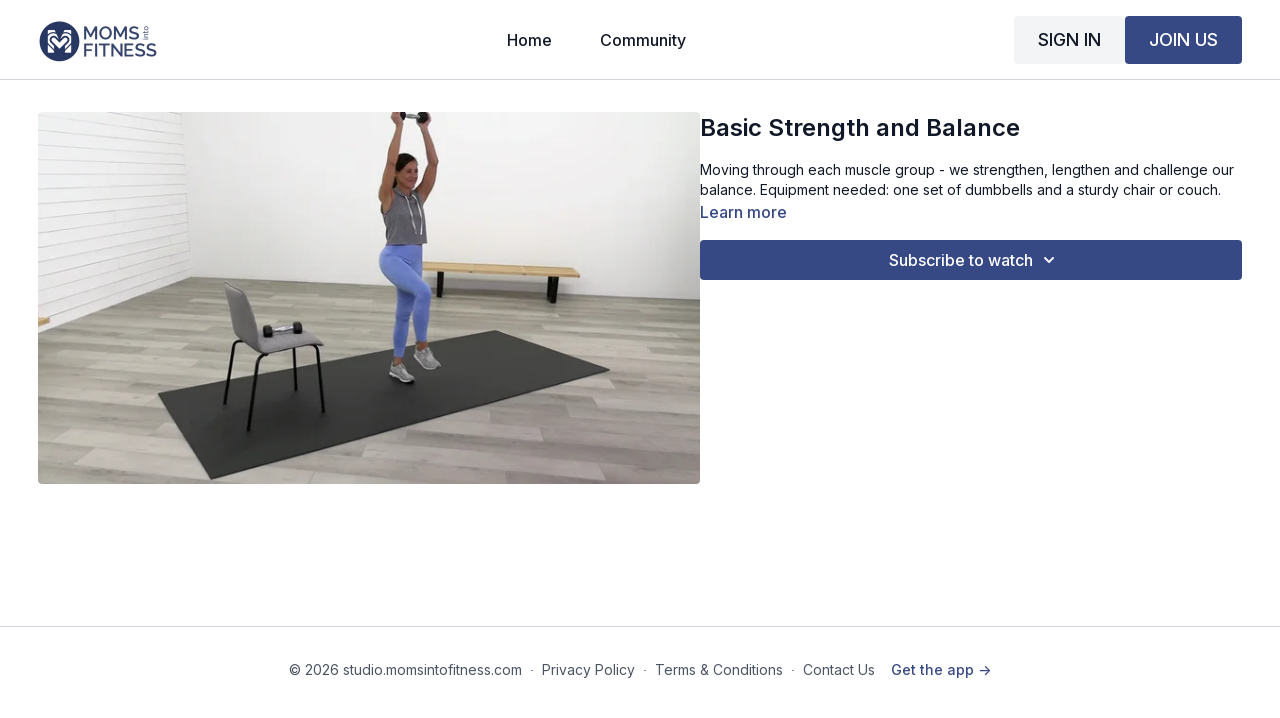

--- FILE ---
content_type: text/vnd.turbo-stream.html; charset=utf-8
request_url: https://studio.momsintofitness.com/programs/basic-strength-and-balance.turbo_stream?playlist_position=sidebar&preview=false
body_size: -270
content:
<turbo-stream action="update" target="program_show"><template>
  <turbo-frame id="program_player">
      <turbo-frame id="program_content" src="/programs/basic-strength-and-balance/program_content?playlist_position=sidebar&amp;preview=false">
</turbo-frame></turbo-frame></template></turbo-stream>